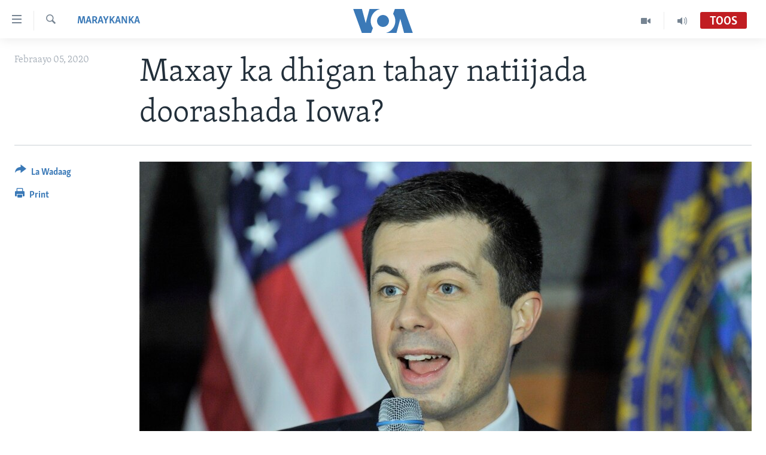

--- FILE ---
content_type: text/html; charset=utf-8
request_url: https://www.voasomali.com/a/5274660.html
body_size: 10989
content:

<!DOCTYPE html>
<html lang="so" dir="ltr" class="no-js">
<head>
<link href="/Content/responsive/VOA/so-SO/VOA-so-SO.css?&amp;av=0.0.0.0&amp;cb=306" rel="stylesheet"/>
<script src="https://tags.voasomali.com/voa-pangea/prod/utag.sync.js"></script> <script type='text/javascript' src='https://www.youtube.com/iframe_api' async></script>
<script type="text/javascript">
//a general 'js' detection, must be on top level in <head>, due to CSS performance
document.documentElement.className = "js";
var cacheBuster = "306";
var appBaseUrl = "/";
var imgEnhancerBreakpoints = [0, 144, 256, 408, 650, 1023, 1597];
var isLoggingEnabled = false;
var isPreviewPage = false;
var isLivePreviewPage = false;
if (!isPreviewPage) {
window.RFE = window.RFE || {};
window.RFE.cacheEnabledByParam = window.location.href.indexOf('nocache=1') === -1;
const url = new URL(window.location.href);
const params = new URLSearchParams(url.search);
// Remove the 'nocache' parameter
params.delete('nocache');
// Update the URL without the 'nocache' parameter
url.search = params.toString();
window.history.replaceState(null, '', url.toString());
} else {
window.addEventListener('load', function() {
const links = window.document.links;
for (let i = 0; i < links.length; i++) {
links[i].href = '#';
links[i].target = '_self';
}
})
}
var pwaEnabled = false;
var swCacheDisabled;
</script>
<meta charset="utf-8" />
<title>Maxay ka dhigan tahay natiijada doorashada Iowa?</title>
<meta name="description" content="Waxaa xalay lagu dhawaaqay natiijada doorashada horudhaca ahayd ee Isniintii ka dhacday gobolka Iowa ee dalkan Mareykanka, waxaana illaa hadda ku horeeya Pete Buttigieg." />
<meta name="keywords" content="Maraykanka" />
<meta name="viewport" content="width=device-width, initial-scale=1.0" />
<meta http-equiv="X-UA-Compatible" content="IE=edge" />
<meta name="robots" content="max-image-preview:large"><meta property="fb:pages" content="108173635871713" />
<meta name="msvalidate.01" content="3286EE554B6F672A6F2E608C02343C0E" />
<link href="https://www.voasomali.com/a/5274660.html" rel="canonical" />
<meta name="apple-mobile-web-app-title" content="VOA" />
<meta name="apple-mobile-web-app-status-bar-style" content="black" />
<meta name="apple-itunes-app" content="app-id=632618796, app-argument=//5274660.ltr" />
<meta content="Maxay ka dhigan tahay natiijada doorashada Iowa?" property="og:title" />
<meta content="Waxaa xalay lagu dhawaaqay natiijada doorashada horudhaca ahayd ee Isniintii ka dhacday gobolka Iowa ee dalkan Mareykanka, waxaana illaa hadda ku horeeya Pete Buttigieg." property="og:description" />
<meta content="article" property="og:type" />
<meta content="https://www.voasomali.com/a/5274660.html" property="og:url" />
<meta content="Voice of America" property="og:site_name" />
<meta content="https://www.facebook.com/pages/VOASomali/108173635871713" property="article:publisher" />
<meta content="https://gdb.voanews.com/3886a36b-c457-4c7a-8012-e65e9434a580_cx0_cy3_cw0_w1200_h630.jpg" property="og:image" />
<meta content="1200" property="og:image:width" />
<meta content="630" property="og:image:height" />
<meta content="1173085412820773" property="fb:app_id" />
<meta content="summary_large_image" name="twitter:card" />
<meta content="@VOA_Somali" name="twitter:site" />
<meta content="https://gdb.voanews.com/3886a36b-c457-4c7a-8012-e65e9434a580_cx0_cy3_cw0_w1200_h630.jpg" name="twitter:image" />
<meta content="Maxay ka dhigan tahay natiijada doorashada Iowa?" name="twitter:title" />
<meta content="Waxaa xalay lagu dhawaaqay natiijada doorashada horudhaca ahayd ee Isniintii ka dhacday gobolka Iowa ee dalkan Mareykanka, waxaana illaa hadda ku horeeya Pete Buttigieg." name="twitter:description" />
<link rel="amphtml" href="https://www.voasomali.com/amp/5274660.html" />
<script type="application/ld+json">{"articleSection":"Maraykanka","isAccessibleForFree":true,"headline":"Maxay ka dhigan tahay natiijada doorashada Iowa?","inLanguage":"so-SO","keywords":"Maraykanka","author":{"@type":"Person","name":"VOA"},"datePublished":"2020-02-05 13:08:51Z","dateModified":"2020-02-05 13:09:51Z","publisher":{"logo":{"width":512,"height":220,"@type":"ImageObject","url":"https://www.voasomali.com/Content/responsive/VOA/so-SO/img/logo.png"},"@type":"NewsMediaOrganization","url":"https://www.voasomali.com","sameAs":["https://facebook.com/pages/VOASomali/108173635871713","https://www.youtube.com/voasomalia","https://www.instagram.com/voasomali/","https://twitter.com/voasomali"],"name":"VOA","alternateName":""},"@context":"https://schema.org","@type":"NewsArticle","mainEntityOfPage":"https://www.voasomali.com/a/5274660.html","url":"https://www.voasomali.com/a/5274660.html","description":"Waxaa xalay lagu dhawaaqay natiijada doorashada horudhaca ahayd ee Isniintii ka dhacday gobolka Iowa ee dalkan Mareykanka, waxaana illaa hadda ku horeeya Pete Buttigieg.","image":{"width":1080,"height":608,"@type":"ImageObject","url":"https://gdb.voanews.com/3886a36b-c457-4c7a-8012-e65e9434a580_cx0_cy3_cw0_w1080_h608.jpg"},"name":"Maxay ka dhigan tahay natiijada doorashada Iowa?"}</script>
<script src="/Scripts/responsive/infographics.b?v=dVbZ-Cza7s4UoO3BqYSZdbxQZVF4BOLP5EfYDs4kqEo1&amp;av=0.0.0.0&amp;cb=306"></script>
<script src="/Scripts/responsive/loader.b?v=Q26XNwrL6vJYKjqFQRDnx01Lk2pi1mRsuLEaVKMsvpA1&amp;av=0.0.0.0&amp;cb=306"></script>
<link rel="icon" type="image/svg+xml" href="/Content/responsive/VOA/img/webApp/favicon.svg" />
<link rel="alternate icon" href="/Content/responsive/VOA/img/webApp/favicon.ico" />
<link rel="apple-touch-icon" sizes="152x152" href="/Content/responsive/VOA/img/webApp/ico-152x152.png" />
<link rel="apple-touch-icon" sizes="144x144" href="/Content/responsive/VOA/img/webApp/ico-144x144.png" />
<link rel="apple-touch-icon" sizes="114x114" href="/Content/responsive/VOA/img/webApp/ico-114x114.png" />
<link rel="apple-touch-icon" sizes="72x72" href="/Content/responsive/VOA/img/webApp/ico-72x72.png" />
<link rel="apple-touch-icon-precomposed" href="/Content/responsive/VOA/img/webApp/ico-57x57.png" />
<link rel="icon" sizes="192x192" href="/Content/responsive/VOA/img/webApp/ico-192x192.png" />
<link rel="icon" sizes="128x128" href="/Content/responsive/VOA/img/webApp/ico-128x128.png" />
<meta name="msapplication-TileColor" content="#ffffff" />
<meta name="msapplication-TileImage" content="/Content/responsive/VOA/img/webApp/ico-144x144.png" />
<link rel="alternate" type="application/rss+xml" title="VOA - Top Stories [RSS]" href="/api/" />
<link rel="sitemap" type="application/rss+xml" href="/sitemap.xml" />
</head>
<body class=" nav-no-loaded cc_theme pg-article print-lay-article js-category-to-nav nojs-images ">
<script type="text/javascript" >
var analyticsData = {url:"https://www.voasomali.com/a/5274660.html",property_id:"482",article_uid:"5274660",page_title:"Maxay ka dhigan tahay natiijada doorashada Iowa?",page_type:"article",content_type:"article",subcontent_type:"article",last_modified:"2020-02-05 13:09:51Z",pub_datetime:"2020-02-05 13:08:51Z",pub_year:"2020",pub_month:"02",pub_day:"05",pub_hour:"13",pub_weekday:"Wednesday",section:"maraykanka",english_section:"maraykanka",byline:"",categories:"maraykanka",domain:"www.voasomali.com",language:"Somali",language_service:"VOA Somali",platform:"web",copied:"no",copied_article:"",copied_title:"",runs_js:"Yes",cms_release:"8.44.0.0.306",enviro_type:"prod",slug:"",entity:"VOA",short_language_service:"SOM",platform_short:"W",page_name:"Maxay ka dhigan tahay natiijada doorashada Iowa?"};
</script>
<noscript><iframe src="https://www.googletagmanager.com/ns.html?id=GTM-N8MP7P" height="0" width="0" style="display:none;visibility:hidden"></iframe></noscript><script type="text/javascript" data-cookiecategory="analytics">
var gtmEventObject = Object.assign({}, analyticsData, {event: 'page_meta_ready'});window.dataLayer = window.dataLayer || [];window.dataLayer.push(gtmEventObject);
if (top.location === self.location) { //if not inside of an IFrame
var renderGtm = "true";
if (renderGtm === "true") {
(function(w,d,s,l,i){w[l]=w[l]||[];w[l].push({'gtm.start':new Date().getTime(),event:'gtm.js'});var f=d.getElementsByTagName(s)[0],j=d.createElement(s),dl=l!='dataLayer'?'&l='+l:'';j.async=true;j.src='//www.googletagmanager.com/gtm.js?id='+i+dl;f.parentNode.insertBefore(j,f);})(window,document,'script','dataLayer','GTM-N8MP7P');
}
}
</script>
<!--Analytics tag js version start-->
<script type="text/javascript" data-cookiecategory="analytics">
var utag_data = Object.assign({}, analyticsData, {});
if(typeof(TealiumTagFrom)==='function' && typeof(TealiumTagSearchKeyword)==='function') {
var utag_from=TealiumTagFrom();var utag_searchKeyword=TealiumTagSearchKeyword();
if(utag_searchKeyword!=null && utag_searchKeyword!=='' && utag_data["search_keyword"]==null) utag_data["search_keyword"]=utag_searchKeyword;if(utag_from!=null && utag_from!=='') utag_data["from"]=TealiumTagFrom();}
if(window.top!== window.self&&utag_data.page_type==="snippet"){utag_data.page_type = 'iframe';}
try{if(window.top!==window.self&&window.self.location.hostname===window.top.location.hostname){utag_data.platform = 'self-embed';utag_data.platform_short = 'se';}}catch(e){if(window.top!==window.self&&window.self.location.search.includes("platformType=self-embed")){utag_data.platform = 'cross-promo';utag_data.platform_short = 'cp';}}
(function(a,b,c,d){ a="https://tags.voasomali.com/voa-pangea/prod/utag.js"; b=document;c="script";d=b.createElement(c);d.src=a;d.type="text/java"+c;d.async=true; a=b.getElementsByTagName(c)[0];a.parentNode.insertBefore(d,a); })();
</script>
<!--Analytics tag js version end-->
<!-- Analytics tag management NoScript -->
<noscript>
<img style="position: absolute; border: none;" src="https://ssc.voasomali.com/b/ss/bbgprod,bbgentityvoa/1/G.4--NS/974934480?pageName=voa%3asom%3aw%3aarticle%3amaxay%20ka%20dhigan%20tahay%20natiijada%20doorashada%20iowa%3f&amp;c6=maxay%20ka%20dhigan%20tahay%20natiijada%20doorashada%20iowa%3f&amp;v36=8.44.0.0.306&amp;v6=D=c6&amp;g=https%3a%2f%2fwww.voasomali.com%2fa%2f5274660.html&amp;c1=D=g&amp;v1=D=g&amp;events=event1,event52&amp;c16=voa%20somali&amp;v16=D=c16&amp;c5=maraykanka&amp;v5=D=c5&amp;ch=maraykanka&amp;c15=somali&amp;v15=D=c15&amp;c4=article&amp;v4=D=c4&amp;c14=5274660&amp;v14=D=c14&amp;v20=no&amp;c17=web&amp;v17=D=c17&amp;mcorgid=518abc7455e462b97f000101%40adobeorg&amp;server=www.voasomali.com&amp;pageType=D=c4&amp;ns=bbg&amp;v29=D=server&amp;v25=voa&amp;v30=482&amp;v105=D=User-Agent " alt="analytics" width="1" height="1" /></noscript>
<!-- End of Analytics tag management NoScript -->
<!--*** Accessibility links - For ScreenReaders only ***-->
<section>
<div class="sr-only">
<h2>Isku xirrada</h2>
<ul>
<li><a href="#content" data-disable-smooth-scroll="1">U gudub Mawduuca</a></li>
<li><a href="#navigation" data-disable-smooth-scroll="1">U gudub Navigation-ka</a></li>
<li><a href="#txtHeaderSearch" data-disable-smooth-scroll="1">U gudub Raadinta</a></li>
</ul>
</div>
</section>
<div dir="ltr">
<div id="page">
<aside>
<div class="c-lightbox overlay-modal">
<div class="c-lightbox__intro">
<h2 class="c-lightbox__intro-title"></h2>
<button class="btn btn--rounded c-lightbox__btn c-lightbox__intro-next" title="Xiga">
<span class="ico ico--rounded ico-chevron-forward"></span>
<span class="sr-only">Xiga</span>
</button>
</div>
<div class="c-lightbox__nav">
<button class="btn btn--rounded c-lightbox__btn c-lightbox__btn--close" title="Xir">
<span class="ico ico--rounded ico-close"></span>
<span class="sr-only">Xir</span>
</button>
<button class="btn btn--rounded c-lightbox__btn c-lightbox__btn--prev" title="Hore">
<span class="ico ico--rounded ico-chevron-backward"></span>
<span class="sr-only">Hore</span>
</button>
<button class="btn btn--rounded c-lightbox__btn c-lightbox__btn--next" title="Xiga">
<span class="ico ico--rounded ico-chevron-forward"></span>
<span class="sr-only">Xiga</span>
</button>
</div>
<div class="c-lightbox__content-wrap">
<figure class="c-lightbox__content">
<span class="c-spinner c-spinner--lightbox">
<img src="/Content/responsive/img/player-spinner.png"
alt="please wait"
title="please wait" />
</span>
<div class="c-lightbox__img">
<div class="thumb">
<img src="" alt="" />
</div>
</div>
<figcaption>
<div class="c-lightbox__info c-lightbox__info--foot">
<span class="c-lightbox__counter"></span>
<span class="caption c-lightbox__caption"></span>
</div>
</figcaption>
</figure>
</div>
<div class="hidden">
<div class="content-advisory__box content-advisory__box--lightbox">
<span class="content-advisory__box-text">This image contains sensitive content which some people may find offensive or disturbing.</span>
<button class="btn btn--transparent content-advisory__box-btn m-t-md" value="text" type="button">
<span class="btn__text">
Click to reveal
</span>
</button>
</div>
</div>
</div>
<div class="print-dialogue">
<div class="container">
<h3 class="print-dialogue__title section-head">Print Options:</h3>
<div class="print-dialogue__opts">
<ul class="print-dialogue__opt-group">
<li class="form__group form__group--checkbox">
<input class="form__check " id="checkboxImages" name="checkboxImages" type="checkbox" checked="checked" />
<label for="checkboxImages" class="form__label m-t-md">Images</label>
</li>
<li class="form__group form__group--checkbox">
<input class="form__check " id="checkboxMultimedia" name="checkboxMultimedia" type="checkbox" checked="checked" />
<label for="checkboxMultimedia" class="form__label m-t-md">Multimedia</label>
</li>
</ul>
<ul class="print-dialogue__opt-group">
<li class="form__group form__group--checkbox">
<input class="form__check " id="checkboxEmbedded" name="checkboxEmbedded" type="checkbox" checked="checked" />
<label for="checkboxEmbedded" class="form__label m-t-md">Embedded Content</label>
</li>
<li class="hidden">
<input class="form__check " id="checkboxComments" name="checkboxComments" type="checkbox" />
<label for="checkboxComments" class="form__label m-t-md">Comments</label>
</li>
</ul>
</div>
<div class="print-dialogue__buttons">
<button class="btn btn--secondary close-button" type="button" title="jooji">
<span class="btn__text ">jooji</span>
</button>
<button class="btn btn-cust-print m-l-sm" type="button" title="Print">
<span class="btn__text ">Print</span>
</button>
</div>
</div>
</div>
<div class="ctc-message pos-fix">
<div class="ctc-message__inner">Link has been copied to clipboard</div>
</div>
</aside>
<div class="hdr-20 hdr-20--big">
<div class="hdr-20__inner">
<div class="hdr-20__max pos-rel">
<div class="hdr-20__side hdr-20__side--primary d-flex">
<label data-for="main-menu-ctrl" data-switcher-trigger="true" data-switch-target="main-menu-ctrl" class="burger hdr-trigger pos-rel trans-trigger" data-trans-evt="click" data-trans-id="menu">
<span class="ico ico-close hdr-trigger__ico hdr-trigger__ico--close burger__ico burger__ico--close"></span>
<span class="ico ico-menu hdr-trigger__ico hdr-trigger__ico--open burger__ico burger__ico--open"></span>
</label>
<div class="menu-pnl pos-fix trans-target" data-switch-target="main-menu-ctrl" data-trans-id="menu">
<div class="menu-pnl__inner">
<nav class="main-nav menu-pnl__item menu-pnl__item--first">
<ul class="main-nav__list accordeon" data-analytics-tales="false" data-promo-name="link" data-location-name="nav,secnav">
<li class="main-nav__item">
<a class="main-nav__item-name main-nav__item-name--link" href="/p/3629.html" title="Bogga Hore" data-item-name="voa-somali" >Bogga Hore</a>
</li>
<li class="main-nav__item accordeon__item" data-switch-target="menu-item-1726">
<label class="main-nav__item-name main-nav__item-name--label accordeon__control-label" data-switcher-trigger="true" data-for="menu-item-1726">
Wararka
<span class="ico ico-chevron-down main-nav__chev"></span>
</label>
<div class="main-nav__sub-list">
<a class="main-nav__item-name main-nav__item-name--link main-nav__item-name--sub" href="/wararka" title="Wararka" data-item-name="wararka" >Wararka</a>
<a class="main-nav__item-name main-nav__item-name--link main-nav__item-name--sub" href="/soomaaliya" title="Soomaaliya" data-item-name="somalia" >Soomaaliya</a>
<a class="main-nav__item-name main-nav__item-name--link main-nav__item-name--sub" href="/p/8434.html" title="Ciyaaraha" data-item-name="sports" >Ciyaaraha</a>
<a class="main-nav__item-name main-nav__item-name--link main-nav__item-name--sub" href="/afrika" title="Afrika" data-item-name="afrika" >Afrika</a>
<a class="main-nav__item-name main-nav__item-name--link main-nav__item-name--sub" href="/maraykanka" title="Maraykanka" data-item-name="maraykanka" >Maraykanka</a>
<a class="main-nav__item-name main-nav__item-name--link main-nav__item-name--sub" href="/caalamka-kale" title="Caalamka Kale" data-item-name="caalamka-kale" >Caalamka Kale</a>
</div>
</li>
<li class="main-nav__item accordeon__item" data-switch-target="menu-item-1727">
<label class="main-nav__item-name main-nav__item-name--label accordeon__control-label" data-switcher-trigger="true" data-for="menu-item-1727">
Maqal iyo Muuqaal
<span class="ico ico-chevron-down main-nav__chev"></span>
</label>
<div class="main-nav__sub-list">
<a class="main-nav__item-name main-nav__item-name--link main-nav__item-name--sub" href="/qubanaha-voa" title="Qubanaha VOA" data-item-name="qubanaha-voa" >Qubanaha VOA</a>
<a class="main-nav__item-name main-nav__item-name--link main-nav__item-name--sub" href="/qubanaha-maanta" title="Qubanaha Maanta" data-item-name="audio-and-visual" >Qubanaha Maanta</a>
<a class="main-nav__item-name main-nav__item-name--link main-nav__item-name--sub" href="/z/6879" title="Caawa iyo Dunida" data-item-name="caawa-iyo-dunida-video" >Caawa iyo Dunida</a>
<a class="main-nav__item-name main-nav__item-name--link main-nav__item-name--sub" href="/z/3612" title="VOA60 Afrika" data-item-name="voa60-africa" >VOA60 Afrika</a>
</div>
</li>
<li class="main-nav__item accordeon__item" data-switch-target="menu-item-1864">
<label class="main-nav__item-name main-nav__item-name--label accordeon__control-label" data-switcher-trigger="true" data-for="menu-item-1864">
Barnaamijyada
<span class="ico ico-chevron-down main-nav__chev"></span>
</label>
<div class="main-nav__sub-list">
<a class="main-nav__item-name main-nav__item-name--link main-nav__item-name--sub" href="/dhaqanka-iyo-hiddaha" title="Dhaqanka iyo Hiddaha" data-item-name="dhaqanka-iyo-hiddaha" >Dhaqanka iyo Hiddaha</a>
<a class="main-nav__item-name main-nav__item-name--link main-nav__item-name--sub" href="/hambalyada-iyo-heesaha" title="Hambalyada iyo Heesaha" data-item-name="hambalyada-iyo-heesha" >Hambalyada iyo Heesaha</a>
<a class="main-nav__item-name main-nav__item-name--link main-nav__item-name--sub" href="/cawayska-washington" title="Caweyska Washington" data-item-name="cawayska-washington" >Caweyska Washington</a>
<a class="main-nav__item-name main-nav__item-name--link main-nav__item-name--sub" href="/martida-makrafoonka" title="Martida Makrafoonka" data-item-name="martida-makrafoonka" >Martida Makrafoonka</a>
<a class="main-nav__item-name main-nav__item-name--link main-nav__item-name--sub" href="/wicitaanka-dhageystaha" title="Wicitaanka Dhageystaha" data-item-name="wicitaanka-dhageystaha" >Wicitaanka Dhageystaha</a>
<a class="main-nav__item-name main-nav__item-name--link main-nav__item-name--sub" href="/hibada-iyo-hal-abuurka" title="Hibada iyo Hal Abuurka" data-item-name="hibada-iyo-abuurka" >Hibada iyo Hal Abuurka</a>
<a class="main-nav__item-name main-nav__item-name--link main-nav__item-name--sub" href="/faaqidaadda-toddobaadka" title="Faaqidaadda Toddobaadka" data-item-name="faaqidaadda-toddobaadka" >Faaqidaadda Toddobaadka</a>
<a class="main-nav__item-name main-nav__item-name--link main-nav__item-name--sub" href="/dhextaalka-toddobaadka" title="Dhextaalka Toddobaadka" data-item-name="midweek-special-programs" >Dhextaalka Toddobaadka</a>
</div>
</li>
</ul>
</nav>
<div class="menu-pnl__item">
<a href="https://learningenglish.voanews.com/" class="menu-pnl__item-link" alt="Learning English">Learning English</a>
</div>
<div class="menu-pnl__item menu-pnl__item--social">
<h5 class="menu-pnl__sub-head">Nagala soco</h5>
<a href="https://facebook.com/pages/VOASomali/108173635871713" title="Nagala soco Facebook" data-analytics-text="follow_on_facebook" class="btn btn--rounded btn--social-inverted menu-pnl__btn js-social-btn btn-facebook" target="_blank" rel="noopener">
<span class="ico ico-facebook-alt ico--rounded"></span>
</a>
<a href="https://www.youtube.com/voasomalia" title="Nagala soco Youtube" data-analytics-text="follow_on_youtube" class="btn btn--rounded btn--social-inverted menu-pnl__btn js-social-btn btn-youtube" target="_blank" rel="noopener">
<span class="ico ico-youtube ico--rounded"></span>
</a>
<a href="https://www.instagram.com/voasomali/" title="Nagala soco Instagram" data-analytics-text="follow_on_instagram" class="btn btn--rounded btn--social-inverted menu-pnl__btn js-social-btn btn-instagram" target="_blank" rel="noopener">
<span class="ico ico-instagram ico--rounded"></span>
</a>
<a href="https://twitter.com/voasomali" title="Nagala soco Twitter" data-analytics-text="follow_on_twitter" class="btn btn--rounded btn--social-inverted menu-pnl__btn js-social-btn btn-twitter" target="_blank" rel="noopener">
<span class="ico ico-twitter ico--rounded"></span>
</a>
</div>
<div class="menu-pnl__item">
<a href="/navigation/allsites" class="menu-pnl__item-link">
<span class="ico ico-languages "></span>
Luqadaha
</a>
</div>
</div>
</div>
<label data-for="top-search-ctrl" data-switcher-trigger="true" data-switch-target="top-search-ctrl" class="top-srch-trigger hdr-trigger">
<span class="ico ico-close hdr-trigger__ico hdr-trigger__ico--close top-srch-trigger__ico top-srch-trigger__ico--close"></span>
<span class="ico ico-search hdr-trigger__ico hdr-trigger__ico--open top-srch-trigger__ico top-srch-trigger__ico--open"></span>
</label>
<div class="srch-top srch-top--in-header" data-switch-target="top-search-ctrl">
<div class="container">
<form action="/s" class="srch-top__form srch-top__form--in-header" id="form-topSearchHeader" method="get" role="search"><label for="txtHeaderSearch" class="sr-only">Raadi</label>
<input type="text" id="txtHeaderSearch" name="k" placeholder="raadi qoraal" accesskey="s" value="" class="srch-top__input analyticstag-event" onkeydown="if (event.keyCode === 13) { FireAnalyticsTagEventOnSearch('search', $dom.get('#txtHeaderSearch')[0].value) }" />
<button title="Raadi" type="submit" class="btn btn--top-srch analyticstag-event" onclick="FireAnalyticsTagEventOnSearch('search', $dom.get('#txtHeaderSearch')[0].value) ">
<span class="ico ico-search"></span>
</button></form>
</div>
</div>
<a href="/" class="main-logo-link">
<img src="/Content/responsive/VOA/so-SO/img/logo-compact.svg" class="main-logo main-logo--comp" alt="site logo">
<img src="/Content/responsive/VOA/so-SO/img/logo.svg" class="main-logo main-logo--big" alt="site logo">
</a>
</div>
<div class="hdr-20__side hdr-20__side--secondary d-flex">
<a href="/p/5272.html" title="Audio" class="hdr-20__secondary-item" data-item-name="audio">
<span class="ico ico-audio hdr-20__secondary-icon"></span>
</a>
<a href="/p/8149.html" title="Video" class="hdr-20__secondary-item" data-item-name="video">
<span class="ico ico-video hdr-20__secondary-icon"></span>
</a>
<a href="/s" title="Raadi" class="hdr-20__secondary-item hdr-20__secondary-item--search" data-item-name="search">
<span class="ico ico-search hdr-20__secondary-icon hdr-20__secondary-icon--search"></span>
</a>
<div class="hdr-20__secondary-item live-b-drop">
<div class="live-b-drop__off">
<a href="/live/audio/65" class="live-b-drop__link" title="Toos" data-item-name="live">
<span class="badge badge--live-btn badge--live">
Toos
</span>
</a>
</div>
<div class="live-b-drop__on hidden">
<label data-for="live-ctrl" data-switcher-trigger="true" data-switch-target="live-ctrl" class="live-b-drop__label pos-rel">
<span class="badge badge--live badge--live-btn">
Toos
</span>
<span class="ico ico-close live-b-drop__label-ico live-b-drop__label-ico--close"></span>
</label>
<div class="live-b-drop__panel" id="targetLivePanelDiv" data-switch-target="live-ctrl"></div>
</div>
</div>
<div class="srch-bottom">
<form action="/s" class="srch-bottom__form d-flex" id="form-bottomSearch" method="get" role="search"><label for="txtSearch" class="sr-only">Raadi</label>
<input type="search" id="txtSearch" name="k" placeholder="raadi qoraal" accesskey="s" value="" class="srch-bottom__input analyticstag-event" onkeydown="if (event.keyCode === 13) { FireAnalyticsTagEventOnSearch('search', $dom.get('#txtSearch')[0].value) }" />
<button title="Raadi" type="submit" class="btn btn--bottom-srch analyticstag-event" onclick="FireAnalyticsTagEventOnSearch('search', $dom.get('#txtSearch')[0].value) ">
<span class="ico ico-search"></span>
</button></form>
</div>
</div>
<img src="/Content/responsive/VOA/so-SO/img/logo-print.gif" class="logo-print" alt="site logo">
<img src="/Content/responsive/VOA/so-SO/img/logo-print_color.png" class="logo-print logo-print--color" alt="site logo">
</div>
</div>
</div>
<script>
if (document.body.className.indexOf('pg-home') > -1) {
var nav2In = document.querySelector('.hdr-20__inner');
var nav2Sec = document.querySelector('.hdr-20__side--secondary');
var secStyle = window.getComputedStyle(nav2Sec);
if (nav2In && window.pageYOffset < 150 && secStyle['position'] !== 'fixed') {
nav2In.classList.add('hdr-20__inner--big')
}
}
</script>
<div class="c-hlights c-hlights--breaking c-hlights--no-item" data-hlight-display="mobile,desktop">
<div class="c-hlights__wrap container p-0">
<div class="c-hlights__nav">
<a role="button" href="#" title="Hore">
<span class="ico ico-chevron-backward m-0"></span>
<span class="sr-only">Hore</span>
</a>
<a role="button" href="#" title="Xiga">
<span class="ico ico-chevron-forward m-0"></span>
<span class="sr-only">Xiga</span>
</a>
</div>
<span class="c-hlights__label">
<span class="">War Deg-Deg ah</span>
<span class="switcher-trigger">
<label data-for="more-less-1" data-switcher-trigger="true" class="switcher-trigger__label switcher-trigger__label--more p-b-0" title="Warar Kale">
<span class="ico ico-chevron-down"></span>
</label>
<label data-for="more-less-1" data-switcher-trigger="true" class="switcher-trigger__label switcher-trigger__label--less p-b-0" title="Show less">
<span class="ico ico-chevron-up"></span>
</label>
</span>
</span>
<ul class="c-hlights__items switcher-target" data-switch-target="more-less-1">
</ul>
</div>
</div> <div id="content">
<main class="container">
<div class="hdr-container">
<div class="row">
<div class="col-category col-xs-12 col-md-2 pull-left"> <div class="category js-category">
<a class="" href="/z/2611">Maraykanka</a> </div>
</div><div class="col-title col-xs-12 col-md-10 pull-right"> <h1 class="title pg-title">
Maxay ka dhigan tahay natiijada doorashada Iowa?
</h1>
</div><div class="col-publishing-details col-xs-12 col-sm-12 col-md-2 pull-left"> <div class="publishing-details ">
<div class="published">
<span class="date" >
<time pubdate="pubdate" datetime="2020-02-05T16:08:51+03:00">
Febraayo 05, 2020
</time>
</span>
</div>
</div>
</div><div class="col-lg-12 separator"> <div class="separator">
<hr class="title-line" />
</div>
</div><div class="col-multimedia col-xs-12 col-md-10 pull-right"> <div class="cover-media">
<figure class="media-image js-media-expand">
<div class="img-wrap">
<div class="thumb thumb16_9">
<img src="https://gdb.voanews.com/3886a36b-c457-4c7a-8012-e65e9434a580_cx0_cy3_cw0_w250_r1_s.jpg" alt="Pete Buttigieg" />
</div>
</div>
<figcaption>
<span class="caption">Pete Buttigieg</span>
</figcaption>
</figure>
</div>
</div><div class="col-xs-12 col-md-2 pull-left article-share pos-rel"> <div class="share--box">
<div class="sticky-share-container" style="display:none">
<div class="container">
<a href="https://www.voasomali.com" id="logo-sticky-share">&nbsp;</a>
<div class="pg-title pg-title--sticky-share">
Maxay ka dhigan tahay natiijada doorashada Iowa?
</div>
<div class="sticked-nav-actions">
<!--This part is for sticky navigation display-->
<p class="buttons link-content-sharing p-0 ">
<button class="btn btn--link btn-content-sharing p-t-0 " id="btnContentSharing" value="text" role="Button" type="" title="Isku Baddel Wadaagga Doorashooyinka">
<span class="ico ico-share ico--l"></span>
<span class="btn__text ">
La Wadaag
</span>
</button>
</p>
<aside class="content-sharing js-content-sharing js-content-sharing--apply-sticky content-sharing--sticky"
role="complementary"
data-share-url="https://www.voasomali.com/a/5274660.html" data-share-title="Maxay ka dhigan tahay natiijada doorashada Iowa?" data-share-text="Waxaa xalay lagu dhawaaqay natiijada doorashada horudhaca ahayd ee Isniintii ka dhacday gobolka Iowa ee dalkan Mareykanka, waxaana illaa hadda ku horeeya Pete Buttigieg.">
<div class="content-sharing__popover">
<h6 class="content-sharing__title">La Wadaag</h6>
<button href="#close" id="btnCloseSharing" class="btn btn--text-like content-sharing__close-btn">
<span class="ico ico-close ico--l"></span>
</button>
<ul class="content-sharing__list">
<li class="content-sharing__item">
<div class="ctc ">
<input type="text" class="ctc__input" readonly="readonly">
<a href="" js-href="https://www.voasomali.com/a/5274660.html" class="content-sharing__link ctc__button">
<span class="ico ico-copy-link ico--rounded ico--s"></span>
<span class="content-sharing__link-text">Copy link</span>
</a>
</div>
</li>
<li class="content-sharing__item">
<a href="https://facebook.com/sharer.php?u=https%3a%2f%2fwww.voasomali.com%2fa%2f5274660.html"
data-analytics-text="share_on_facebook"
title="Facebook" target="_blank"
class="content-sharing__link js-social-btn">
<span class="ico ico-facebook ico--rounded ico--s"></span>
<span class="content-sharing__link-text">Facebook</span>
</a>
</li>
<li class="content-sharing__item">
<a href="https://twitter.com/share?url=https%3a%2f%2fwww.voasomali.com%2fa%2f5274660.html&amp;text=Maxay+ka+dhigan+tahay+natiijada+doorashada+Iowa%3f"
data-analytics-text="share_on_twitter"
title="Twitter" target="_blank"
class="content-sharing__link js-social-btn">
<span class="ico ico-twitter ico--rounded ico--s"></span>
<span class="content-sharing__link-text">Twitter</span>
</a>
</li>
<li class="content-sharing__item visible-xs-inline-block visible-sm-inline-block">
<a href="whatsapp://send?text=https%3a%2f%2fwww.voasomali.com%2fa%2f5274660.html"
data-analytics-text="share_on_whatsapp"
title="WhatsApp" target="_blank"
class="content-sharing__link js-social-btn">
<span class="ico ico-whatsapp ico--rounded ico--s"></span>
<span class="content-sharing__link-text">WhatsApp</span>
</a>
</li>
<li class="content-sharing__item">
<a href="mailto:?body=https%3a%2f%2fwww.voasomali.com%2fa%2f5274660.html&amp;subject=Maxay ka dhigan tahay natiijada doorashada Iowa?"
title="Email"
class="content-sharing__link ">
<span class="ico ico-email ico--rounded ico--s"></span>
<span class="content-sharing__link-text">Email</span>
</a>
</li>
</ul>
</div>
</aside>
</div>
</div>
</div>
<div class="links">
<p class="buttons link-content-sharing p-0 ">
<button class="btn btn--link btn-content-sharing p-t-0 " id="btnContentSharing" value="text" role="Button" type="" title="Isku Baddel Wadaagga Doorashooyinka">
<span class="ico ico-share ico--l"></span>
<span class="btn__text ">
La Wadaag
</span>
</button>
</p>
<aside class="content-sharing js-content-sharing " role="complementary"
data-share-url="https://www.voasomali.com/a/5274660.html" data-share-title="Maxay ka dhigan tahay natiijada doorashada Iowa?" data-share-text="Waxaa xalay lagu dhawaaqay natiijada doorashada horudhaca ahayd ee Isniintii ka dhacday gobolka Iowa ee dalkan Mareykanka, waxaana illaa hadda ku horeeya Pete Buttigieg.">
<div class="content-sharing__popover">
<h6 class="content-sharing__title">La Wadaag</h6>
<button href="#close" id="btnCloseSharing" class="btn btn--text-like content-sharing__close-btn">
<span class="ico ico-close ico--l"></span>
</button>
<ul class="content-sharing__list">
<li class="content-sharing__item">
<div class="ctc ">
<input type="text" class="ctc__input" readonly="readonly">
<a href="" js-href="https://www.voasomali.com/a/5274660.html" class="content-sharing__link ctc__button">
<span class="ico ico-copy-link ico--rounded ico--l"></span>
<span class="content-sharing__link-text">Copy link</span>
</a>
</div>
</li>
<li class="content-sharing__item">
<a href="https://facebook.com/sharer.php?u=https%3a%2f%2fwww.voasomali.com%2fa%2f5274660.html"
data-analytics-text="share_on_facebook"
title="Facebook" target="_blank"
class="content-sharing__link js-social-btn">
<span class="ico ico-facebook ico--rounded ico--l"></span>
<span class="content-sharing__link-text">Facebook</span>
</a>
</li>
<li class="content-sharing__item">
<a href="https://twitter.com/share?url=https%3a%2f%2fwww.voasomali.com%2fa%2f5274660.html&amp;text=Maxay+ka+dhigan+tahay+natiijada+doorashada+Iowa%3f"
data-analytics-text="share_on_twitter"
title="Twitter" target="_blank"
class="content-sharing__link js-social-btn">
<span class="ico ico-twitter ico--rounded ico--l"></span>
<span class="content-sharing__link-text">Twitter</span>
</a>
</li>
<li class="content-sharing__item visible-xs-inline-block visible-sm-inline-block">
<a href="whatsapp://send?text=https%3a%2f%2fwww.voasomali.com%2fa%2f5274660.html"
data-analytics-text="share_on_whatsapp"
title="WhatsApp" target="_blank"
class="content-sharing__link js-social-btn">
<span class="ico ico-whatsapp ico--rounded ico--l"></span>
<span class="content-sharing__link-text">WhatsApp</span>
</a>
</li>
<li class="content-sharing__item">
<a href="mailto:?body=https%3a%2f%2fwww.voasomali.com%2fa%2f5274660.html&amp;subject=Maxay ka dhigan tahay natiijada doorashada Iowa?"
title="Email"
class="content-sharing__link ">
<span class="ico ico-email ico--rounded ico--l"></span>
<span class="content-sharing__link-text">Email</span>
</a>
</li>
</ul>
</div>
</aside>
<p class="link-print visible-md visible-lg buttons p-0">
<button class="btn btn--link btn-print p-t-0" onclick="if (typeof FireAnalyticsTagEvent === 'function') {FireAnalyticsTagEvent({ on_page_event: 'print_story' });}return false" title="(CTRL+P)">
<span class="ico ico-print"></span>
<span class="btn__text">Print</span>
</button>
</p>
</div>
</div>
</div>
</div>
</div>
<div class="body-container">
<div class="row">
<div class="col-xs-12 col-sm-12 col-md-10 col-lg-10 pull-right">
<div class="row">
<div class="col-xs-12 col-sm-12 col-md-8 col-lg-8 pull-left bottom-offset content-offset">
<div id="article-content" class="content-floated-wrap fb-quotable">
<div class="wsw">
<p>Waxaa xalay lagu dhawaaqay natiijada doorashada horudhaca ahayd ee Isniintii ka dhacday gobolka Iowa ee dalkan Mareykanka.</p>
<p>Doorashadaas ayaa lagu kala reebayey murashixiinta xisbiga dimuquraadiga ee doonaya inay u baratamaan madaxtinimada doorashada bisha November ee sanadkan 2020-ka.</p>
<p>Ku dhawaaqista natiijada oo dib u dhacday ayaa hadda waxaa in yar ku horeeya duqii hore ee magaalada South Bend ee gobolka Indiana, Pete Buttigieg, waxaana garabka ku haya Senator Bernie Sanders oo laga soo doorto gobolka Vermont.</p>
<p>Hadaba waxa ay doorashadaasi uga dhigantahay xisbiga, iyo waliba suaalo ku aadan khudbadii xalay ee Madaxweynaha uu Maxamed Bashiir Cabdiraxmaan weydiiyay Cabdiqafaar Cabdi Wardheere oo ka faalooda arrimaha Mareykanka.</p>
<div class="wsw__embed">
<div class="media-pholder media-pholder--audio media-pholder--embed">
<div class="c-sticky-container" data-poster="https://gdb.voanews.com/fcd83c14-6c0b-444c-aa49-908b050aaa36_w250_r1.jpg">
<div class="c-sticky-element" data-sp_api="pangea-video" data-persistent data-persistent-browse-out >
<div class="c-mmp c-mmp--enabled c-mmp--loading c-mmp--audio c-mmp--embed c-mmp--has-poster c-sticky-element__swipe-el"
data-player_id="" data-title="Maxay ka dhigan tahay natiijada doorashada Iowa?" data-hide-title="False"
data-breakpoint_s="320" data-breakpoint_m="640" data-breakpoint_l="992"
data-hlsjs-src="/Scripts/responsive/hls.b"
data-bypass-dash-for-vod="true"
data-bypass-dash-for-live-video="true"
data-bypass-dash-for-live-audio="true"
id="player5274658">
<div class="c-mmp__poster js-poster">
<img src="https://gdb.voanews.com/fcd83c14-6c0b-444c-aa49-908b050aaa36_w250_r1.jpg" alt="Maxay ka dhigan tahay natiijada doorashada Iowa?" title="Maxay ka dhigan tahay natiijada doorashada Iowa?" class="c-mmp__poster-image-h" />
</div>
<a class="c-mmp__fallback-link" href="https://voa-audio.voanews.eu/vso/2020/02/05/144fad0f-e08b-42d5-a494-1e15055392cf_48k.mp3">
<span class="c-mmp__fallback-link-icon">
<span class="ico ico-audio"></span>
</span>
</a>
<div class="c-spinner">
<img src="/Content/responsive/img/player-spinner.png" alt="please wait" title="please wait" />
</div>
<div class="c-mmp__player">
<audio src="https://voa-audio.voanews.eu/vso/2020/02/05/144fad0f-e08b-42d5-a494-1e15055392cf_48k.mp3" data-fallbacksrc="" data-fallbacktype="" data-type="audio/mp3" data-info="48 kbps" data-sources="[{&quot;AmpSrc&quot;:&quot;https://voa-audio.voanews.eu/vso/2020/02/05/144fad0f-e08b-42d5-a494-1e15055392cf_16k.mp3&quot;,&quot;Src&quot;:&quot;https://voa-audio.voanews.eu/vso/2020/02/05/144fad0f-e08b-42d5-a494-1e15055392cf_16k.mp3&quot;,&quot;Type&quot;:&quot;audio/mp3&quot;,&quot;DataInfo&quot;:&quot;16 kbps&quot;,&quot;Url&quot;:null,&quot;BlockAutoTo&quot;:null,&quot;BlockAutoFrom&quot;:null},{&quot;AmpSrc&quot;:&quot;https://voa-audio.voanews.eu/vso/2020/02/05/144fad0f-e08b-42d5-a494-1e15055392cf_32k.mp3&quot;,&quot;Src&quot;:&quot;https://voa-audio.voanews.eu/vso/2020/02/05/144fad0f-e08b-42d5-a494-1e15055392cf_32k.mp3&quot;,&quot;Type&quot;:&quot;audio/mp3&quot;,&quot;DataInfo&quot;:&quot;32 kbps&quot;,&quot;Url&quot;:null,&quot;BlockAutoTo&quot;:null,&quot;BlockAutoFrom&quot;:null}]" data-pub_datetime="2020-02-05 16:07:00Z" data-lt-on-play="0" data-lt-url="" webkit-playsinline="webkit-playsinline" playsinline="playsinline" style="width:100%;height:140px" title="Maxay ka dhigan tahay natiijada doorashada Iowa?">
</audio>
</div>
<div class="c-mmp__overlay c-mmp__overlay--title c-mmp__overlay--partial c-mmp__overlay--disabled c-mmp__overlay--slide-from-top js-c-mmp__title-overlay">
<span class="c-mmp__overlay-actions c-mmp__overlay-actions-top js-overlay-actions">
<span class="c-mmp__overlay-actions-link c-mmp__overlay-actions-link--embed js-btn-embed-overlay" title="Embed">
<span class="c-mmp__overlay-actions-link-ico ico ico-embed-code"></span>
<span class="c-mmp__overlay-actions-link-text">Embed</span>
</span>
<span class="c-mmp__overlay-actions-link c-mmp__overlay-actions-link--share js-btn-sharing-overlay" title="share">
<span class="c-mmp__overlay-actions-link-ico ico ico-share"></span>
<span class="c-mmp__overlay-actions-link-text">share</span>
</span>
<span class="c-mmp__overlay-actions-link c-mmp__overlay-actions-link--close-sticky c-sticky-element__close-el" title="close">
<span class="c-mmp__overlay-actions-link-ico ico ico-close"></span>
</span>
</span>
<div class="c-mmp__overlay-title js-overlay-title">
<h5 class="c-mmp__overlay-media-title">
<a class="js-media-title-link" href="/a/5274658.html" target="_blank" rel="noopener" title="Maxay ka dhigan tahay natiijada doorashada Iowa?">Maxay ka dhigan tahay natiijada doorashada Iowa?</a>
</h5>
<div class="c-mmp__overlay-site-title">
<small>by <a href="https://www.voasomali.com" target="_blank" rel="noopener" title="VOA">VOA</a></small>
</div>
</div>
</div>
<div class="c-mmp__overlay c-mmp__overlay--sharing c-mmp__overlay--disabled c-mmp__overlay--slide-from-bottom js-c-mmp__sharing-overlay">
<span class="c-mmp__overlay-actions">
<span class="c-mmp__overlay-actions-link c-mmp__overlay-actions-link--embed js-btn-embed-overlay" title="Embed">
<span class="c-mmp__overlay-actions-link-ico ico ico-embed-code"></span>
<span class="c-mmp__overlay-actions-link-text">Embed</span>
</span>
<span class="c-mmp__overlay-actions-link c-mmp__overlay-actions-link--share js-btn-sharing-overlay" title="share">
<span class="c-mmp__overlay-actions-link-ico ico ico-share"></span>
<span class="c-mmp__overlay-actions-link-text">share</span>
</span>
<span class="c-mmp__overlay-actions-link c-mmp__overlay-actions-link--close js-btn-close-overlay" title="close">
<span class="c-mmp__overlay-actions-link-ico ico ico-close"></span>
</span>
</span>
<div class="c-mmp__overlay-tabs">
<div class="c-mmp__overlay-tab c-mmp__overlay-tab--disabled c-mmp__overlay-tab--slide-backward js-tab-embed-overlay" data-trigger="js-btn-embed-overlay" data-embed-source="//www.voasomali.com/embed/player/0/5274658.html?type=audio" role="form">
<div class="c-mmp__overlay-body c-mmp__overlay-body--centered-vertical">
<div class="column">
<div class="c-mmp__status-msg ta-c js-message-embed-code-copied" role="tooltip">
The code has been copied to your clipboard.
</div>
<div class="c-mmp__form-group ta-c">
<input type="text" name="embed_code" class="c-mmp__input-text js-embed-code" dir="ltr" value="" readonly />
<span class="c-mmp__input-btn js-btn-copy-embed-code" title="Copy to clipboard"><span class="ico ico-content-copy"></span></span>
</div>
</div>
</div>
</div>
<div class="c-mmp__overlay-tab c-mmp__overlay-tab--disabled c-mmp__overlay-tab--slide-forward js-tab-sharing-overlay" data-trigger="js-btn-sharing-overlay" role="form">
<div class="c-mmp__overlay-body c-mmp__overlay-body--centered-vertical">
<div class="column">
<div class="c-mmp__status-msg ta-c js-message-share-url-copied" role="tooltip">
The URL has been copied to your clipboard
</div>
<div class="not-apply-to-sticky audio-fl-bwd">
<aside class="player-content-share share share--mmp" role="complementary"
data-share-url="https://www.voasomali.com/a/5274658.html" data-share-title="Maxay ka dhigan tahay natiijada doorashada Iowa?" data-share-text="">
<ul class="share__list">
<li class="share__item">
<a href="https://facebook.com/sharer.php?u=https%3a%2f%2fwww.voasomali.com%2fa%2f5274658.html"
data-analytics-text="share_on_facebook"
title="Facebook" target="_blank"
class="btn bg-transparent js-social-btn">
<span class="ico ico-facebook fs_xl "></span>
</a>
</li>
<li class="share__item">
<a href="https://twitter.com/share?url=https%3a%2f%2fwww.voasomali.com%2fa%2f5274658.html&amp;text=Maxay+ka+dhigan+tahay+natiijada+doorashada+Iowa%3f"
data-analytics-text="share_on_twitter"
title="Twitter" target="_blank"
class="btn bg-transparent js-social-btn">
<span class="ico ico-twitter fs_xl "></span>
</a>
</li>
<li class="share__item">
<a href="/a/5274658.html" title="Share this media" class="btn bg-transparent" target="_blank" rel="noopener">
<span class="ico ico-ellipsis fs_xl "></span>
</a>
</li>
</ul>
</aside>
</div>
<hr class="c-mmp__separator-line audio-fl-bwd xs-hidden s-hidden" />
<div class="c-mmp__form-group ta-c audio-fl-bwd xs-hidden s-hidden">
<input type="text" name="share_url" class="c-mmp__input-text js-share-url" value="https://www.voasomali.com/a/5274658.html" dir="ltr" readonly />
<span class="c-mmp__input-btn js-btn-copy-share-url" title="Copy to clipboard"><span class="ico ico-content-copy"></span></span>
</div>
</div>
</div>
</div>
</div>
</div>
<div class="c-mmp__overlay c-mmp__overlay--settings c-mmp__overlay--disabled c-mmp__overlay--slide-from-bottom js-c-mmp__settings-overlay">
<span class="c-mmp__overlay-actions">
<span class="c-mmp__overlay-actions-link c-mmp__overlay-actions-link--close js-btn-close-overlay" title="close">
<span class="c-mmp__overlay-actions-link-ico ico ico-close"></span>
</span>
</span>
<div class="c-mmp__overlay-body c-mmp__overlay-body--centered-vertical">
<div class="column column--scrolling js-sources"></div>
</div>
</div>
<div class="c-mmp__overlay c-mmp__overlay--disabled js-c-mmp__disabled-overlay">
<div class="c-mmp__overlay-body c-mmp__overlay-body--centered-vertical">
<div class="column">
<p class="ta-c"><span class="ico ico-clock"></span>No media source currently available</p>
</div>
</div>
</div>
<div class="c-mmp__cpanel-container js-cpanel-container">
<div class="c-mmp__cpanel c-mmp__cpanel--hidden">
<div class="c-mmp__cpanel-playback-controls">
<span class="c-mmp__cpanel-btn c-mmp__cpanel-btn--play js-btn-play" title="play">
<span class="ico ico-play m-0"></span>
</span>
<span class="c-mmp__cpanel-btn c-mmp__cpanel-btn--pause js-btn-pause" title="pause">
<span class="ico ico-pause m-0"></span>
</span>
</div>
<div class="c-mmp__cpanel-progress-controls">
<span class="c-mmp__cpanel-progress-controls-current-time js-current-time" dir="ltr">0:00</span>
<span class="c-mmp__cpanel-progress-controls-duration js-duration" dir="ltr">
0:06:11
</span>
<span class="c-mmp__indicator c-mmp__indicator--horizontal" dir="ltr">
<span class="c-mmp__indicator-lines js-progressbar">
<span class="c-mmp__indicator-line c-mmp__indicator-line--range js-playback-range" style="width:100%"></span>
<span class="c-mmp__indicator-line c-mmp__indicator-line--buffered js-playback-buffered" style="width:0%"></span>
<span class="c-mmp__indicator-line c-mmp__indicator-line--tracked js-playback-tracked" style="width:0%"></span>
<span class="c-mmp__indicator-line c-mmp__indicator-line--played js-playback-played" style="width:0%"></span>
<span class="c-mmp__indicator-line c-mmp__indicator-line--live js-playback-live"><span class="strip"></span></span>
<span class="c-mmp__indicator-btn ta-c js-progressbar-btn">
<button class="c-mmp__indicator-btn-pointer" type="button"></button>
</span>
<span class="c-mmp__badge c-mmp__badge--tracked-time c-mmp__badge--hidden js-progressbar-indicator-badge" dir="ltr" style="left:0%">
<span class="c-mmp__badge-text js-progressbar-indicator-badge-text">0:00</span>
</span>
</span>
</span>
</div>
<div class="c-mmp__cpanel-additional-controls">
<span class="c-mmp__cpanel-additional-controls-volume js-volume-controls">
<span class="c-mmp__cpanel-btn c-mmp__cpanel-btn--volume js-btn-volume" title="volume">
<span class="ico ico-volume-unmuted m-0"></span>
</span>
<span class="c-mmp__indicator c-mmp__indicator--vertical js-volume-panel" dir="ltr">
<span class="c-mmp__indicator-lines js-volumebar">
<span class="c-mmp__indicator-line c-mmp__indicator-line--range js-volume-range" style="height:100%"></span>
<span class="c-mmp__indicator-line c-mmp__indicator-line--volume js-volume-level" style="height:0%"></span>
<span class="c-mmp__indicator-slider">
<span class="c-mmp__indicator-btn ta-c c-mmp__indicator-btn--hidden js-volumebar-btn">
<button class="c-mmp__indicator-btn-pointer" type="button"></button>
</span>
</span>
</span>
</span>
</span>
<div class="c-mmp__cpanel-additional-controls-settings js-settings-controls">
<span class="c-mmp__cpanel-btn c-mmp__cpanel-btn--settings-overlay js-btn-settings-overlay" title="source switch">
<span class="ico ico-settings m-0"></span>
</span>
<span class="c-mmp__cpanel-btn c-mmp__cpanel-btn--settings-expand js-btn-settings-expand" title="source switch">
<span class="ico ico-settings m-0"></span>
</span>
<div class="c-mmp__expander c-mmp__expander--sources js-c-mmp__expander--sources">
<div class="c-mmp__expander-content js-sources"></div>
</div>
</div>
</div>
</div>
</div>
</div>
</div>
</div>
<div class="media-download">
<div class="simple-menu">
<span class="handler">
<span class="ico ico-download"></span>
<span class="label">Direct link</span>
<span class="ico ico-chevron-down"></span>
</span>
<div class="inner">
<ul class="subitems">
<li class="subitem">
<a href="https://voa-audio.voanews.eu/vso/2020/02/05/144fad0f-e08b-42d5-a494-1e15055392cf_16k.mp3?download=1" title="16 kbps | Ku dhageyso MP3" class="handler"
onclick="FireAnalyticsTagEventOnDownload(this, 'audio', 5274658, 'Maxay ka dhigan tahay natiijada doorashada Iowa?', null, '', '2020', '02', '05')">
16 kbps | Ku dhageyso MP3
</a>
</li>
<li class="subitem">
<a href="https://voa-audio.voanews.eu/vso/2020/02/05/144fad0f-e08b-42d5-a494-1e15055392cf_32k.mp3?download=1" title="32 kbps | Ku dhageyso MP3" class="handler"
onclick="FireAnalyticsTagEventOnDownload(this, 'audio', 5274658, 'Maxay ka dhigan tahay natiijada doorashada Iowa?', null, '', '2020', '02', '05')">
32 kbps | Ku dhageyso MP3
</a>
</li>
<li class="subitem">
<a href="https://voa-audio.voanews.eu/vso/2020/02/05/144fad0f-e08b-42d5-a494-1e15055392cf_48k.mp3?download=1" title="48 kbps | Ku dhageyso MP3" class="handler"
onclick="FireAnalyticsTagEventOnDownload(this, 'audio', 5274658, 'Maxay ka dhigan tahay natiijada doorashada Iowa?', null, '', '2020', '02', '05')">
48 kbps | Ku dhageyso MP3
</a>
</li>
</ul>
</div>
</div>
</div>
<button class="btn btn--link btn-popout-player" data-default-display="block" data-popup-url="/pp/5274658/ppt0.html" title="Pop-out player">
<span class="ico ico-arrow-top-right"></span>
<span class="text">Pop-out player</span>
</button>
</div>
</div>
<p><br />
</p>
</div>
</div>
</div>
</div>
</div>
</div>
</div>
</main>
</div>
<footer role="contentinfo">
<div id="foot" class="foot">
<div class="container">
<div class="foot-nav collapsed" id="foot-nav">
<div class="menu">
<ul class="items">
<li class="socials block-socials">
<span class="handler" id="socials-handler">
Nagala soco
</span>
<div class="inner">
<ul class="subitems follow">
<li>
<a href="https://facebook.com/pages/VOASomali/108173635871713" title="Nagala soco Facebook" data-analytics-text="follow_on_facebook" class="btn btn--rounded js-social-btn btn-facebook" target="_blank" rel="noopener">
<span class="ico ico-facebook-alt ico--rounded"></span>
</a>
</li>
<li>
<a href="https://www.youtube.com/voasomalia" title="Nagala soco Youtube" data-analytics-text="follow_on_youtube" class="btn btn--rounded js-social-btn btn-youtube" target="_blank" rel="noopener">
<span class="ico ico-youtube ico--rounded"></span>
</a>
</li>
<li>
<a href="https://www.instagram.com/voasomali/" title="Nagala soco Instagram" data-analytics-text="follow_on_instagram" class="btn btn--rounded js-social-btn btn-instagram" target="_blank" rel="noopener">
<span class="ico ico-instagram ico--rounded"></span>
</a>
</li>
<li>
<a href="https://twitter.com/voasomali" title="Nagala soco Twitter" data-analytics-text="follow_on_twitter" class="btn btn--rounded js-social-btn btn-twitter" target="_blank" rel="noopener">
<span class="ico ico-twitter ico--rounded"></span>
</a>
</li>
<li>
<a href="/podcasts" title="Podcast" data-analytics-text="follow_on_podcast" class="btn btn--rounded js-social-btn btn-podcast" >
<span class="ico ico-podcast ico--rounded"></span>
</a>
</li>
<li>
<a href="/subscribe.html" title="Subscribe" data-analytics-text="follow_on_subscribe" class="btn btn--rounded js-social-btn btn-email" >
<span class="ico ico-email ico--rounded"></span>
</a>
</li>
<li>
<a href="/rssfeeds" title="RSS" data-analytics-text="follow_on_rss" class="btn btn--rounded js-social-btn btn-rss" >
<span class="ico ico-rss ico--rounded"></span>
</a>
</li>
</ul>
</div>
</li>
<li class="block-primary collapsed collapsible item">
<span class="handler">
VOA Somali
<span title="close tab" class="ico ico-chevron-up"></span>
<span title="open tab" class="ico ico-chevron-down"></span>
<span title="add" class="ico ico-plus"></span>
<span title="remove" class="ico ico-minus"></span>
</span>
<div class="inner">
<ul class="subitems">
<li class="subitem">
<a class="handler" href="/soomaaliya" title="Soomaaliya" >Soomaaliya</a>
</li>
<li class="subitem">
<a class="handler" href="/afrika" title="Afrika" >Afrika</a>
</li>
<li class="subitem">
<a class="handler" href="/maraykanka" title="Maraykanka" >Maraykanka</a>
</li>
<li class="subitem">
<a class="handler" href="/caalamka-kale" title="Caalamka Kale" >Caalamka Kale</a>
</li>
<li class="subitem">
<a class="handler" href="/z/2612" title="Waraysiyada" >Waraysiyada</a>
</li>
</ul>
</div>
</li>
<li class="block-primary collapsed collapsible item">
<span class="handler">
Dhageyso Idaacaddaha
<span title="close tab" class="ico ico-chevron-up"></span>
<span title="open tab" class="ico ico-chevron-down"></span>
<span title="add" class="ico ico-plus"></span>
<span title="remove" class="ico ico-minus"></span>
</span>
<div class="inner">
<ul class="subitems">
<li class="subitem">
<a class="handler" href="/idaacadda-fiidnimo" title="Idaacadda Fiidnimo" >Idaacadda Fiidnimo</a>
</li>
<li class="subitem">
<a class="handler" href="/idaacadda-galabnimo" title="Idaacadda Galabnimo" >Idaacadda Galabnimo</a>
</li>
<li class="subitem">
<a class="handler" href="/idaacadda-subaxnimo" title="Idaacadda Subaxnimo" >Idaacadda Subaxnimo</a>
</li>
<li class="subitem">
<a class="handler" href="/idaacadda-habeennimo" title="Idaacadda Habeennimo" >Idaacadda Habeennimo</a>
</li>
</ul>
</div>
</li>
<li class="block-secondary collapsed collapsible item">
<span class="handler">
VOA Africa
<span title="close tab" class="ico ico-chevron-up"></span>
<span title="open tab" class="ico ico-chevron-down"></span>
<span title="add" class="ico ico-plus"></span>
<span title="remove" class="ico ico-minus"></span>
</span>
<div class="inner">
<ul class="subitems">
<li class="subitem">
<a class="handler" href="http://www.voaafaanoromoo.com/" title="Afaan Oromoo" target="_blank" rel="noopener">Afaan Oromoo</a>
</li>
<li class="subitem">
<a class="handler" href="http://www.amharic.voanews.com/" title="Amharic" target="_blank" rel="noopener">Amharic</a>
</li>
<li class="subitem">
<a class="handler" href="http://www.voanews.com/section/africa/2204.html" title="English" target="_blank" rel="noopener">English</a>
</li>
<li class="subitem">
<a class="handler" href="http://www.voaafrique.com" title="French" >French</a>
</li>
<li class="subitem">
<a class="handler" href="http://www.voahausa.com/" title="Hausa" target="_blank" rel="noopener">Hausa</a>
</li>
<li class="subitem">
<a class="handler" href="http://www.radiyoyacuvoa.com/" title="Kinyarwanda" target="_blank" rel="noopener">Kinyarwanda</a>
</li>
<li class="subitem">
<a class="handler" href="http://www.radiyoyacuvoa.com/" title="Kirundi" target="_blank" rel="noopener">Kirundi</a>
</li>
<li class="subitem">
<a class="handler" href="http://www.voandebele.com/" title="Ndebele" target="_blank" rel="noopener">Ndebele</a>
</li>
<li class="subitem">
<a class="handler" href="http://www.voaportugues.com/" title="Portuguese" target="_blank" rel="noopener">Portuguese</a>
</li>
<li class="subitem">
<a class="handler" href="http://www.voashona.com/" title="Shona" target="_blank" rel="noopener">Shona</a>
</li>
<li class="subitem">
<a class="handler" href="http://www.voaswahili.com/" title="Swahili" target="_blank" rel="noopener">Swahili</a>
</li>
<li class="subitem">
<a class="handler" href="http://www.tigrigna.voanews.com/" title="Tigrigna" target="_blank" rel="noopener">Tigrigna</a>
</li>
<li class="subitem">
<a class="handler" href="http://www.voazimbabwe.com/" title="Zimbabwe" target="_blank" rel="noopener">Zimbabwe</a>
</li>
</ul>
</div>
</li>
<li class="block-secondary collapsed collapsible item">
<span class="handler">
Nagu Saabsan
<span title="close tab" class="ico ico-chevron-up"></span>
<span title="open tab" class="ico ico-chevron-down"></span>
<span title="add" class="ico ico-plus"></span>
<span title="remove" class="ico ico-minus"></span>
</span>
<div class="inner">
<ul class="subitems">
<li class="subitem">
<a class="handler" href="/p/5273.html" title="Nala soo Xiriir" >Nala soo Xiriir</a>
</li>
<li class="subitem">
<a class="handler" href="/p/7125.html" title="Nagu Saabsan" >Nagu Saabsan</a>
</li>
<li class="subitem">
<a class="handler" href="https://www.voanews.com/section-508" title="Accessibility" >Accessibility</a>
</li>
<li class="subitem">
<a class="handler" href="https://www.voanews.com/p/5338.html" title="Terms of Use and Privacy Notice" target="_blank" rel="noopener">Terms of Use and Privacy Notice</a>
</li>
</ul>
</div>
</li>
</ul>
</div>
</div>
<div class="foot__item foot__item--copyrights">
<p class="copyright">VOA - Xuquuqdu way dhowran tahay</p>
</div>
</div>
</div>
</footer> </div>
</div>
<script defer src="/Scripts/responsive/serviceWorkerInstall.js?cb=306"></script>
<script type="text/javascript">
// opera mini - disable ico font
if (navigator.userAgent.match(/Opera Mini/i)) {
document.getElementsByTagName("body")[0].className += " can-not-ff";
}
// mobile browsers test
if (typeof RFE !== 'undefined' && RFE.isMobile) {
if (RFE.isMobile.any()) {
document.getElementsByTagName("body")[0].className += " is-mobile";
}
else {
document.getElementsByTagName("body")[0].className += " is-not-mobile";
}
}
</script>
<script src="/conf.js?x=306" type="text/javascript"></script>
<div class="responsive-indicator">
<div class="visible-xs-block">XS</div>
<div class="visible-sm-block">SM</div>
<div class="visible-md-block">MD</div>
<div class="visible-lg-block">LG</div>
</div>
<script type="text/javascript">
var bar_data = {
"apiId": "5274660",
"apiType": "1",
"isEmbedded": "0",
"culture": "so-SO",
"cookieName": "cmsLoggedIn",
"cookieDomain": "www.voasomali.com"
};
</script>
<div id="scriptLoaderTarget" style="display:none;contain:strict;"></div>
</body>
</html>